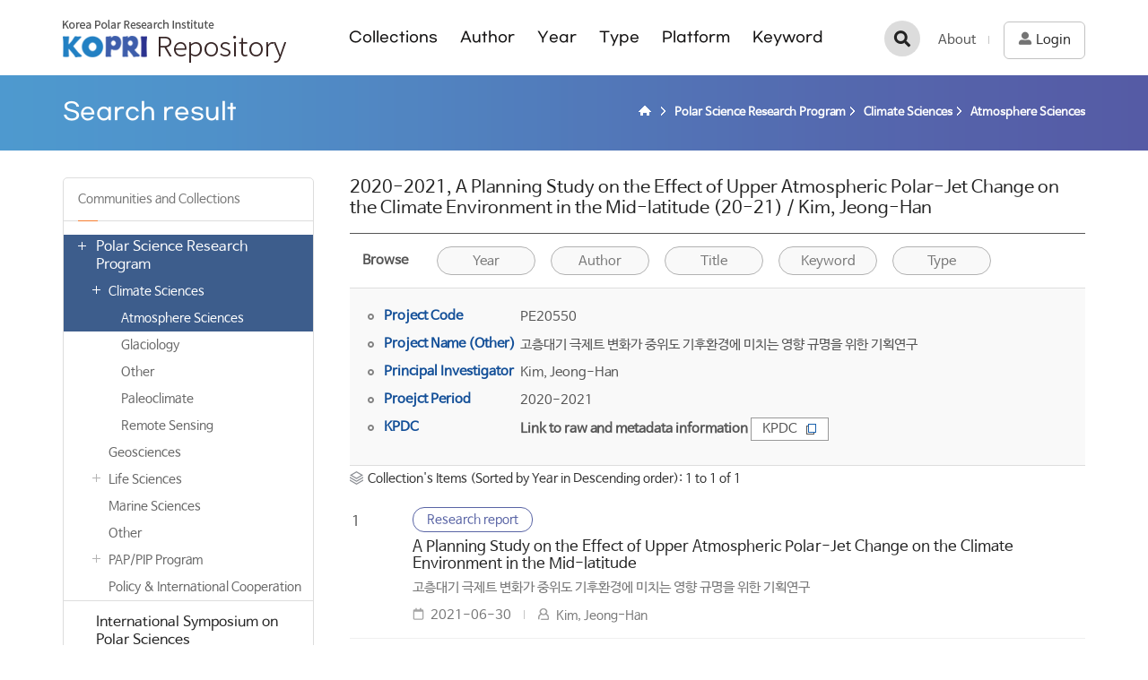

--- FILE ---
content_type: text/html;charset=UTF-8
request_url: https://repository.kopri.re.kr/handle/201206/11911
body_size: 19994
content:
<!DOCTYPE html>
<html lang="ko">
    <head>
        <title>KOPRI Repository: 2020-2021, A Planning Study on the Effect of Upper Atmospheric Polar-Jet Change on the Climate Environment in the Mid-latitude (20-21) / Kim, Jeong-Han</title>
        <meta http-equiv="Content-Type" content="text/html; charset=UTF-8" />
        <meta http-equiv="X-UA-Compatible" content="IE=edge" />
        <meta name="Generator" content="DSpace 5.5" />
        <meta name="viewport" content="width=device-width, initial-scale=1.0">
        <meta property="og:title" content="KOPRI Repository: 2020-2021, A Planning Study on the Effect of Upper Atmospheric Polar-Jet Change on the Climate Environment in the Mid-latitude (20-21) / Kim, Jeong-Han" />
        <meta property="og:url" content="http://repository.kopri.re.kr/handle/201206/11911" />
        <meta property="og:image" content="http://repository.kopri.re.kr/image/background/logo.png" />
        <meta property="og:image:alt" content="KOPRI Repository Logo" />
        <meta property="og:type" content="website" />
        <link rel="shortcut icon" href="/favicon.ico" type="image/x-icon"/>
        <link rel="alternate" type="application/rdf+xml" title="Items in Collection" href="/feed/rss_1.0/201206/11911"/>
                <link rel="alternate" type="application/rss+xml" title="Items in Collection" href="/feed/rss_2.0/201206/11911"/>
                <link rel="alternate" type="application/rss+xml" title="Items in Collection" href="/feed/atom_1.0/201206/11911"/>
                <link rel="search" type="application/opensearchdescription+xml" href="/open-search/description.xml" title="KOPRI Repository"/>
            <link rel="stylesheet" href="/css/bootstrap.min.css"/>
        <link rel="stylesheet" href="/css/layout.css"/>
        <link rel="stylesheet" href="/css/mquery.css"/>
<script src="/js/jquery-latest.min.js"></script>
        <script src="/js/jquery-migrate.min.js"></script>
        <script src="/js/jquery-ui.js"></script>
        <!-- Reslove conflict jquery ui and bootstrap -->
        <script>
        (function($) {
            $.widget.bridge('uitooltip', $.ui.tooltip);
        })(jQuery);
        </script>
        <script src="/js/common.js"></script>
        <script src="/js/bootstrap.min.js"></script>
        <!-- Slidebars CSS -->
        <link rel="stylesheet" href="/css/slidebars.css">
        <script src='/static/js/holder.js'></script>
        <script src="/utils.js"></script>
        <script src="/static/js/choice-support.js"> </script>
        <script async src="https://www.googletagmanager.com/gtag/js?id=G-HZJY78NCN6"></script>
<script>
 window.dataLayer = window.dataLayer || [];
 function gtag(){dataLayer.push(arguments);}
 gtag('js', new Date());
 gtag('config', 'G-HZJY78NCN6');
</script>
<!-- HTML5 shim and Respond.js IE8 support of HTML5 elements and media queries -->
        <!--[if lt IE 9]>
            <script src="/static/js/html5shiv.js"></script>
            <script src="/static/js/respond.min.js"></script>
        <![endif]-->
    </head>
    <body>
        <div id="sb-site"><!-- 메인/서브 공통 -->
            <div class="header_box col_width">
                <h1><a href="/">KOPRI Repository</a></h1>
                <div class="sub_nav_box">
                    <nav>
	<ul>
		<li>
			<a href="/community-list">Collections</a>
		</li>
		<li>
			<a href="/browse?type=author">Author</a>
		</li>
		<li>
			<a href="/browse?type=dateissued">Year</a>
		</li>
		<li>
			<a href="/browse?type=type">Type</a>
		</li>
		<li>
			<a href="/browse-platform">Platform</a>
		</li>
		<li>
			<a href="/browse?type=subject">Keyword</a>
		</li>
	</ul>
</nav></div>
                <div class="gnav mymenu_wrapper">
                    <a href="/about.jsp" class="first_a g_add_line">About</a>
                    <a href="/ldap-login" class="login_bt"><span>Login</span></a>
                        </div>
                <div class="tablet_nav sb-toggle-right">
                    <a href="javascript:void(0)" class="tablet_nav_bt" id="mnav_bt">
                        tab<span class="line"></span>
                        <span class="line"></span>
                        <span class="line"></span>
                    </a>
                </div>
                <div class="s_h_search_box">
                    <a href="javascript:void(0)" class="s_h_search_bt">검색</a>
                    <div class="mobile_s_inner">
                        <div class="ms_box">
                            <div class="ms_inner">
                                <form action="/simple-search" method="get">
                                    <p class="mmobile_s_int"><input type="text" name="query" title="검색" placeholder="검색어를 입력해주세요."></p>
                                    <div class="m_s_bt_box">
                                        <button type="submit" class="modal_search_bt">검색</button>
                                        <input type="button" class="sub_search_close" value="close"/>
                                    </div>
                                </form>
                            </div>
                        </div>
                    </div>
                </div>
            </div>
            <div class="sub_header_inner">
                <div class="col_width">
                    <h2>Search result</h2>
                    <div class="sub_page_nav">
                            <ul>
    <li><a href="/" class="page_home"><strong>KOPRI Repository</strong></a></li>
                <li><a href="/handle/201206/1"><strong>Polar Science Research Program</strong></a></li>
            <li><a href="/handle/201206/4801"><strong>Climate Sciences</strong></a></li>
            <li><a href="/handle/201206/9422"><strong>Atmosphere Sciences</strong></a></li>
            </ul></div>
                        </div>
            </div>
            <div class="col_width sub_container"><div class="d_f_sel_wrap">
        <a href="javascript:void(0)" class="d_f_sel_bt">Communities and Collections</a>
<div class="discovery_facet_s">
    <div class="aside_left_box">
        <div class="d_f_close_box">
            <a href="javascript:void(0)" class="d_f_close_bt">닫기</a>
        </div>
        <h4>Communities and Collections</h4>
        <div class="collection_nav">
            <ul>
                <li>
                        <p class="on">
                            <button class="c_n_btn collapsed" data-target="#1m" data-toggle="collapse" aria-expanded="true">열기</button>
                            <a href="/handle/201206/1" class="c_nav_text">Polar Science Research Program</a>
                        </p>
                        <ul id="1m" aria-expanded="true" class="collapse in  c_n_drop ">
    <li>
            <p class="on">
                <button class="c_n_btn collapsed" data-target="#21m" data-toggle="collapse" aria-expanded="true">열기</button>
                <a href="/handle/201206/4801" class="c_nav_2depth">Climate Sciences</a>
            </p>
            <ul id="21m" aria-expanded="true" class="collapse in ">
    <li>
            <p class="on">
                <a href="/handle/201206/9422" class="c_nav_2depth">Atmosphere Sciences</a>
            </p>
            </li>
    <li>
            <p class="">
                <a href="/handle/201206/9423" class="c_nav_2depth">Glaciology</a>
            </p>
            </li>
    <li>
            <p class="">
                <a href="/handle/201206/12721" class="c_nav_2depth">Other</a>
            </p>
            </li>
    <li>
            <p class="">
                <a href="/handle/201206/9421" class="c_nav_2depth">Paleoclimate</a>
            </p>
            </li>
    <li>
            <p class="">
                <a href="/handle/201206/9424" class="c_nav_2depth">Remote Sensing</a>
            </p>
            </li>
    </ul></li>
    <li>
            <p class="">
                <a href="/handle/201206/4804" class="c_nav_2depth">Geosciences</a>
            </p>
            </li>
    <li>
            <p class="">
                <button class="c_n_btn " data-target="#105m" data-toggle="collapse" aria-expanded="false">열기</button>
                <a href="/handle/201206/9425" class="c_nav_2depth">Life Sciences</a>
            </p>
            <ul id="105m" aria-expanded="false" class="collapse">
    <li>
            <p class="">
                <a href="/handle/201206/9426" class="c_nav_2depth">Ecology & Biodiversity</a>
            </p>
            </li>
    <li>
            <p class="">
                <a href="/handle/201206/9427" class="c_nav_2depth">Genomics & Biotechnology</a>
            </p>
            </li>
    </ul></li>
    <li>
            <p class="">
                <a href="/handle/201206/4802" class="c_nav_2depth">Marine Sciences</a>
            </p>
            </li>
    <li>
            <p class="">
                <a href="/handle/201206/5061" class="c_nav_2depth">Other</a>
            </p>
            </li>
    <li>
            <p class="">
                <button class="c_n_btn " data-target="#161m" data-toggle="collapse" aria-expanded="false">열기</button>
                <a href="/handle/201206/12121" class="c_nav_2depth">PAP/PIP Program</a>
            </p>
            <ul id="161m" aria-expanded="false" class="collapse">
    <li>
            <p class="">
                <a href="/handle/201206/12722" class="c_nav_2depth">Polar Academic Program</a>
            </p>
            </li>
    <li>
            <p class="">
                <a href="/handle/201206/12723" class="c_nav_2depth">Polar Industrial Program</a>
            </p>
            </li>
    </ul></li>
    <li>
            <p class="">
                <a href="/handle/201206/12123" class="c_nav_2depth">Policy & International Cooperation</a>
            </p>
            </li>
    </ul></li>
                <li>
                        <p class="">
                            <a href="/handle/201206/31" class="c_nav_text">International Symposium on Polar Sciences</a>
                        </p>
                        </li>
                <li>
                        <p class="">
                            <button class="c_n_btn " data-target="#6m" data-toggle="collapse" aria-expanded="false">열기</button>
                            <a href="/handle/201206/33" class="c_nav_text">Arctic, Antarctic Stations and Icebreaker 'Araon'</a>
                        </p>
                        <ul id="6m" aria-expanded="false" class="collapse c_n_drop ">
    <li>
            <p class="">
                <button class="c_n_btn " data-target="#7m" data-toggle="collapse" aria-expanded="false">열기</button>
                <a href="/handle/201206/34" class="c_nav_2depth">Arctic and Antarctic Stations</a>
            </p>
            <ul id="7m" aria-expanded="false" class="collapse">
    <li>
            <p class="">
                <a href="/handle/201206/4944" class="c_nav_2depth">Annual Report</a>
            </p>
            </li>
    </ul></li>
    <li>
            <p class="">
                <button class="c_n_btn " data-target="#8m" data-toggle="collapse" aria-expanded="false">열기</button>
                <a href="/handle/201206/38" class="c_nav_2depth">Icebreaker 'Araon'</a>
            </p>
            <ul id="8m" aria-expanded="false" class="collapse">
    <li>
            <p class="">
                <a href="/handle/201206/4945" class="c_nav_2depth">Annual Report</a>
            </p>
            </li>
    </ul></li>
    </ul></li>
                <li>
                        <p class="">
                            <button class="c_n_btn " data-target="#2m" data-toggle="collapse" aria-expanded="false">열기</button>
                            <a href="/handle/201206/17" class="c_nav_text">Polar Policy</a>
                        </p>
                        <ul id="2m" aria-expanded="false" class="collapse c_n_drop ">
    <li>
            <p class="">
                <a href="/handle/201206/18" class="c_nav_2depth">Policy Issue</a>
            </p>
            </li>
    </ul></li>
                <li>
                        <p class="">
                            <a href="/handle/201206/41" class="c_nav_text">Public Relations</a>
                        </p>
                        </li>
                <li>
                        <p class="">
                            <button class="c_n_btn " data-target="#4m" data-toggle="collapse" aria-expanded="false">열기</button>
                            <a href="/handle/201206/24" class="c_nav_text">Publications</a>
                        </p>
                        <ul id="4m" aria-expanded="false" class="collapse c_n_drop ">
    <li>
            <p class="">
                <a href="/handle/201206/8941" class="c_nav_2depth">Korea Journal of Polar Research (1990-2000)</a>
            </p>
            </li>
    </ul></li>
                </ul>
        </div>
    </div>
</div><div class="item_contents_box">
            <p class="cc_title">2020-2021, A Planning Study on the Effect of Upper Atmospheric Polar-Jet Change on the Climate Environment in the Mid-latitude (20-21) / Kim, Jeong-Han</p>
            <div class="top_line_box">
                <div class="option_inner browse_s_inner">
                    <div class="browse_link">
                        <dl>
                            <dt>Browse</dt>
                            <dd class="add_link_dd">
                                <a href="/handle/201206/11911/browse?type=dateissued" class="s_link_icon_dateissued">Year</a>
                                    <a href="/handle/201206/11911/browse?type=author" class="s_link_icon_author">Author</a>
                                    <a href="/handle/201206/11911/browse?type=title" class="s_link_icon_title">Title</a>
                                    <a href="/handle/201206/11911/browse?type=subject" class="s_link_icon_subject">Keyword</a>
                                    <a href="/handle/201206/11911/browse?type=type" class="s_link_icon_type">Type</a>
                                    </dd>
                        </dl>
                    </div>
                </div>
            </div>
            <div class="cc_project_box">
        <div class="view_inner_con">
            <dl>
                    <dt>Project Code</dt>
                    <dd>PE20550</dd>
                </dl>
            <dl>
                    <dt>Project Name (Other)</dt>
                    <dd>고층대기 극제트 변화가 중위도 기후환경에 미치는 영향 규명을 위한 기획연구</dd>
                </dl>
            <dl>
                    <dt>Principal Investigator</dt>
                    <dd>Kim, Jeong-Han</dd>
                </dl>
            <dl>
                    <dt>Proejct Period</dt>
                    <dd>2020-2021</dd>
                </dl>
            <dl>
                    <dt>KPDC</dt>
                            <dd>
                                <strong>Link to raw and metadata information</strong>
                                <a href="https://kpdc.kopri.re.kr/search/?q=PE20550" target="_blank" class="text_link">KPDC<em></em></a>
                            </dd>
                        </dl>
            </div>
    </div>
<div class="list_top_are1a">
                    <span class="showing_text">
                        Collection&#39;s Items (Sorted by Year in Descending order): 1 to 1 of 1</span>
                </div>
                <div class="article_list_box">
<ul>
<li><span class="list_num">1</span>
<em class="list_article_icon l_research_report_type">Research report</em>
<a href="/handle/201206/13345">A Planning Study on the Effect of Upper Atmospheric Polar-Jet Change on the Climate Environment in the Mid-latitude</a><p class="l_abstract_t">고층대기 극제트 변화가 중위도 기후환경에 미치는 영향 규명을 위한 기획연구</p>
<div class="l_bottom_box">
<span class="l_date_t">2021-06-30</span>
<p class="list_authors">Kim,&#x20;Jeong-Han</p>
</div>
</li>
</ul>
</div>
<div class="paging_nav">
<span>
<strong>1</strong>
</span>
</div>
</div>
    </div>
</div><!-- col_width : e -->
			<div class="sub_bottom_wrap">
				<div class="col_width m_bottom_box">
					<div class="row">
						<div class="col-sm-4 m_bottom_link">
							<h4>BROWSE</h4>
							<ul>
								<li><a href="/community-list">Collections</a></li>
								<li><a href="/browse?type=author">Authors</a></li>
								<li><a href="/browse?type=dateissued&sort_by=2&order=DESC">Year</a></li>
								<li><a href="/browse?type=type">Type</a></li>
								<li><a href="/browse?type=subject&value=King+Sejong+Station">Platform</a></li>
								<li><a href="/browse?type=subject">Keyword</a></li>
								<li><a href="/browse-coordinate">GIS Search</a></li>
							</ul>
						</div>
						<div class="col-sm-4 m_bottom_link">
							<h4>ABOUT</h4>
							<ul>
								<li><a href="/about.jsp">About</a></li>
								<li><a href="/policy.jsp">Policies</a></li>
							</ul>
						</div>
						<div class="col-sm-4 m_bottom_link">
							<h4>RELATED LINKS</h4>
							<ul>
								<li><a href="http://www.kopri.re.kr" target="_blank">Korea Polar Research Institute</a></li>
								<li><a href="http://library.kopri.re.kr" target="_blank">igloo Library</a></li>
								<li><a href="http://kpdc.kopri.re.kr" target="_blank">KPDC</a></li>
								<li><a href="http://arctic.or.kr" target="_blank">Arctic N</a></li>
								<li><a href="http://www.koreapolarportal.or.kr" target="_blank">Korea Polar Portal Service</a></li>
							</ul>
						</div>
					</div>
				</div>
			</div>
			<div class="footer_wrap">
				<div class="col_width">
					<h2>극지연구소</h2>
					<p>26 Songdomirae-ro, Yeonsu-gu, Incheon 21990, Korea</p>
					<p>DSpace Software Coptright(c) 2021 MIT and Hewleft-Packard.</p>
					<a href="mailto:library@kopri.re.kr">Mail to Library</a>
				</div>
			</div>
		</div>
		<!-- 오른쪽 메뉴 -->
		<div class="sb-slidebar sb-right">
			<div class="right_nav_box">
				<h3>Browse</h3>
				<ul>
					<li><a href="/community-list">Collections</a></li>
					<li><a href="/browse?type=author">Author</a></li>
					<li><a href="/browse?type=dateissued">Year</a></li>
					<li><a href="/browse?type=type">Type</a></li>
					<li><a href="/browse-platform?&value=King+Sejong">Platform</a></li>
					<li><a href="/browse?type=subject">Keyword</a></li>
				</ul>
				<div class="left_quick_link">
					<a href="/ldap-login">Login</a>
						<a href="/about.jsp">About</a>
				</div>
			</div>
		</div>
		<!-- Slidebars -->
		<script src="/js/slidebars.js"></script>
		<script>
			(function($) {
				$(document).ready(function() {
					$.slidebars();
					$(document).on('click', '.s_h_search_bt', function () {
						$(".mobile_s_inner").addClass("search_active");
						$("html, body").addClass("not_scroll");
					});
					$(document).on('click', '.sub_search_close', function () {
						$(".mobile_s_inner").removeClass("search_active");
						$("html, body").removeClass("not_scroll");
					});
					// 사이드 검색
					$(document).on('click', '.d_f_sel_bt', function () {
						$(".discovery_facet_s").addClass("d_f_open");
						$("html, body").addClass("not_scroll");
					});
					$(document).on('click', '.d_f_close_bt', function () {
						$(".discovery_facet_s").removeClass("d_f_open");
						$("html, body").removeClass("not_scroll");
					});
				});
			})(jQuery);
		</script>
	</body>
</html>